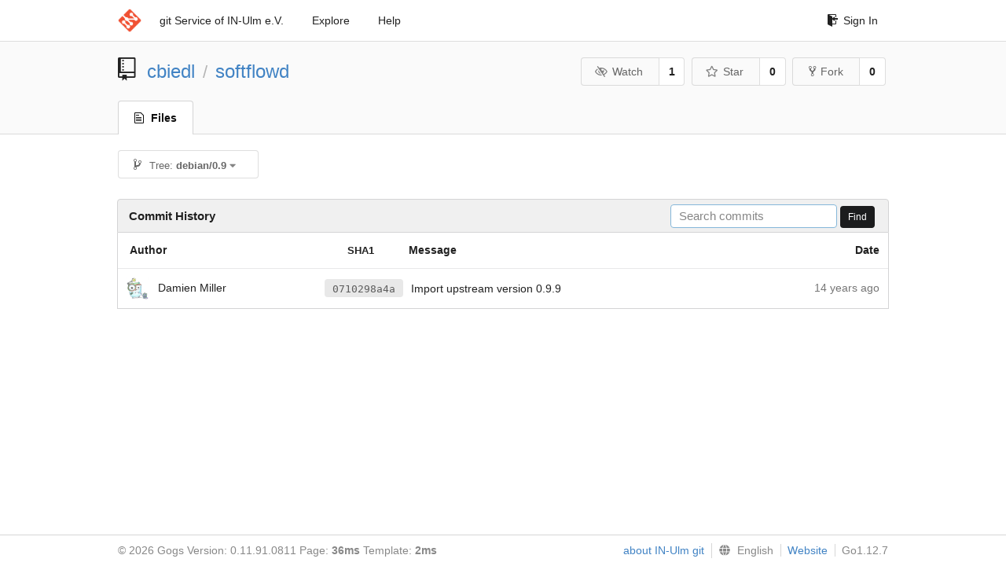

--- FILE ---
content_type: text/html; charset=UTF-8
request_url: https://git.in-ulm.de/cbiedl/softflowd/commits/debian/0.9.9-4/.hg_archival.txt
body_size: 3499
content:
<!DOCTYPE html>
<html>
<head data-suburl="">
	<meta http-equiv="Content-Type" content="text/html; charset=UTF-8" />
	<meta http-equiv="X-UA-Compatible" content="IE=edge"/>
	
		<meta name="author" content="cbiedl" />
		<meta name="description" content="softflowd - Debian packaging of softflowd, a flow-based network traffic analyser" />
		<meta name="keywords" content="go, git, self-hosted, gogs">
	
	<meta name="referrer" content="no-referrer" />
	<meta name="_csrf" content="TH01Zyf6w0TuUmwA8YfhM9id9cU6MTc2ODUyMzUyNDQ3MzI0MjU5NQ==" />
	<meta name="_suburl" content="" />
	
	
	
		<meta property="og:url" content="https://git.in-ulm.de/cbiedl/softflowd" />
		<meta property="og:type" content="object" />
		<meta property="og:title" content="cbiedl/softflowd">
		<meta property="og:description" content="Debian packaging of softflowd, a flow-based network traffic analyser">
		<meta property="og:image" content="https://git.in-ulm.de/avatars/20" />
	

	<link rel="shortcut icon" href="/img/favicon.png" />

	<script src="/js/jquery-1.11.3.min.js"></script>
	<script src="/js/libs/jquery.are-you-sure.js"></script>
	<link rel="stylesheet" href="/assets/font-awesome-4.6.3/css/font-awesome.min.css">
	<link rel="stylesheet" href="/assets/octicons-4.3.0/octicons.min.css">

	
	

	

	
	<link rel="stylesheet" href="/css/semantic-2.3.1.min.css">
	<link rel="stylesheet" href="/css/gogs.css?v=ccddea9a765711f1549140af7b516f0b">
	<noscript>
		<style>
			.dropdown:hover > .menu { display: block; }
			.ui.secondary.menu .dropdown.item > .menu { margin-top: 0; }
		 </style>
	</noscript>

	
	<script src="/js/semantic-2.3.1.min.js"></script>
	<script src="/js/gogs.js?v=ccddea9a765711f1549140af7b516f0b"></script>

	<title>Commit History · cbiedl/softflowd - IN-Ulm e.V. git Service</title>

	<meta name="theme-color" content="#ff5343">

	
</head>
<body>
	<div class="full height">
		<noscript>This website works better with JavaScript</noscript>

		
			<div class="following bar light">
				<div class="ui container">
					<div class="ui grid">
						<div class="column">
							<div class="ui top secondary menu">
								<a class="item brand" href="/">
									<img class="ui mini image" src="/img/favicon.png">
								</a>

								
									<a class="item" href="/">git Service of IN-Ulm e.V.</a>
								

								<a class="item" href="/explore/repos">Explore</a>
								

								

									<a class="item" target="_blank" rel="noopener noreferrer" href="https://gogs.io/docs" rel="noreferrer">Help</a>
									<div class="right menu">
										
										<a class="item" href="/user/login?redirect_to=%2fcbiedl%2fsoftflowd%2fcommits%2fdebian%2f0.9.9-4%2f.hg_archival.txt">
											<i class="octicon octicon-sign-in"></i> Sign In
										</a>
									</div>

								
							</div>
						</div>
					</div>
				</div>
			</div>
		

		


<div class="repository commits">
	<div class="header-wrapper">

	<div class="ui container">
		<div class="ui vertically padded grid head">
			<div class="column">
				<div class="ui header">
					<div class="ui huge breadcrumb">
						
							<i class="mega-octicon octicon-repo"></i>
						
						<a href="/cbiedl">cbiedl</a>
						<div class="divider"> / </div>
						<a href="/cbiedl/softflowd">softflowd</a>
						
						
					</div>

					
						<div class="ui right">
							<form class="display inline" action="/cbiedl/softflowd/action/watch?redirect_to=%2fcbiedl%2fsoftflowd%2fcommits%2fdebian%2f0.9.9-4%2f.hg_archival.txt" method="POST">
								<input type="hidden" name="_csrf" value="TH01Zyf6w0TuUmwA8YfhM9id9cU6MTc2ODUyMzUyNDQ3MzI0MjU5NQ==">
								<div class="ui labeled button" tabindex="0">
									<button class="ui basic button">
										<i class="eye slash outline icon"></i>Watch
									</button>
									<a class="ui basic label" href="/cbiedl/softflowd/watchers">
										1
									</a>
								</div>
							</form>
							<form class="display inline" action="/cbiedl/softflowd/action/star?redirect_to=%2fcbiedl%2fsoftflowd%2fcommits%2fdebian%2f0.9.9-4%2f.hg_archival.txt" method="POST">
								<input type="hidden" name="_csrf" value="TH01Zyf6w0TuUmwA8YfhM9id9cU6MTc2ODUyMzUyNDQ3MzI0MjU5NQ==">
								<div class="ui labeled button" tabindex="0">
									<button class="ui basic button">
										<i class="star outline icon"></i>Star
									</button>
									<a class="ui basic label" href="/cbiedl/softflowd/stars">
										0
									</a>
								</div>
							</form>
							
								<div class="ui labeled button" tabindex="0">
									<a class="ui basic button " href="/repo/fork/85">
										<i class="octicon octicon-repo-forked"></i>Fork
									</a>
									<a class="ui basic label" href="/cbiedl/softflowd/forks">
										0
									</a>
								</div>
							
						</div>
					
				</div>
			</div>
		</div>
	</div>


	<div class="ui tabs container">
		<div class="ui tabular menu navbar">
			
				<a class="active item" href="/cbiedl/softflowd">
					<i class="octicon octicon-file-text"></i> Files
				</a>
			
			
			
			
			
		</div>
	</div>
	<div class="ui tabs divider"></div>

</div>

	<div class="ui container">
		<div class="fitted item choose reference">
	<div class="ui floating filter dropdown" data-no-results="No results found.">
			<div class="ui basic small button">
			<span class="text">
				<i class="octicon octicon-git-branch"></i>
				Tree:
				<strong>debian/0.9</strong>
			</span>
			<i class="dropdown icon"></i>
		</div>
		<div class="menu">
			<div class="ui icon search input">
				<i class="filter icon"></i>
				<input name="search" placeholder="Filter branch or tag...">
			</div>
			<div class="header">
				<div class="ui grid">
					<div class="two column row">
						<a class="reference column" href="#" data-target="#branch-list">
							<span class="text ">
								Branches
							</span>
						</a>
						<a class="reference column" href="#" data-target="#tag-list">
							<span class="text black">
								Tags
							</span>
						</a>
					</div>
				</div>
			</div>
			<div id="branch-list" class="scrolling menu" style="display: none">
				
					<div class="item " data-url="/cbiedl/softflowd/commits/master/.hg_archival.txt">master</div>
				
					<div class="item " data-url="/cbiedl/softflowd/commits/pristine-tar/.hg_archival.txt">pristine-tar</div>
				
					<div class="item " data-url="/cbiedl/softflowd/commits/upstream/.hg_archival.txt">upstream</div>
				
			</div>
			<div id="tag-list" class="scrolling menu" >
				
					<div class="item " data-url="/cbiedl/softflowd/commits/debian/1.1.0-2/.hg_archival.txt">debian/1.1.0-2</div>
				
					<div class="item " data-url="/cbiedl/softflowd/commits/debian/1.1.0-1/.hg_archival.txt">debian/1.1.0-1</div>
				
					<div class="item " data-url="/cbiedl/softflowd/commits/upstream/1.1.0/.hg_archival.txt">upstream/1.1.0</div>
				
					<div class="item " data-url="/cbiedl/softflowd/commits/debian/0.9.9-5&#43;deb10u1/.hg_archival.txt">debian/0.9.9-5&#43;deb10u1</div>
				
					<div class="item " data-url="/cbiedl/softflowd/commits/debian/1.0.0-2/.hg_archival.txt">debian/1.0.0-2</div>
				
					<div class="item " data-url="/cbiedl/softflowd/commits/debian/1.0.0-1/.hg_archival.txt">debian/1.0.0-1</div>
				
					<div class="item " data-url="/cbiedl/softflowd/commits/upstream/1.0.0/.hg_archival.txt">upstream/1.0.0</div>
				
					<div class="item " data-url="/cbiedl/softflowd/commits/debian/0.9.9-5/.hg_archival.txt">debian/0.9.9-5</div>
				
					<div class="item " data-url="/cbiedl/softflowd/commits/debian/0.9.9-5_bpo9&#43;1/.hg_archival.txt">debian/0.9.9-5_bpo9&#43;1</div>
				
					<div class="item selected" data-url="/cbiedl/softflowd/commits/debian/0.9.9-4/.hg_archival.txt">debian/0.9.9-4</div>
				
					<div class="item " data-url="/cbiedl/softflowd/commits/debian/0.9.9-3/.hg_archival.txt">debian/0.9.9-3</div>
				
					<div class="item " data-url="/cbiedl/softflowd/commits/debian/0.9.9-2/.hg_archival.txt">debian/0.9.9-2</div>
				
					<div class="item " data-url="/cbiedl/softflowd/commits/debian/0.9.9-1/.hg_archival.txt">debian/0.9.9-1</div>
				
					<div class="item " data-url="/cbiedl/softflowd/commits/upstream/0.9.9/.hg_archival.txt">upstream/0.9.9</div>
				
					<div class="item " data-url="/cbiedl/softflowd/commits/debian/0.9.8&#43;hg20101101.b35a000870cc-1/.hg_archival.txt">debian/0.9.8&#43;hg20101101.b35a000870cc-1</div>
				
					<div class="item " data-url="/cbiedl/softflowd/commits/debian/0.9.8-3/.hg_archival.txt">debian/0.9.8-3</div>
				
					<div class="item " data-url="/cbiedl/softflowd/commits/upstream/0.9.8&#43;hg20101101.b35a000870cc/.hg_archival.txt">upstream/0.9.8&#43;hg20101101.b35a000870cc</div>
				
					<div class="item " data-url="/cbiedl/softflowd/commits/debian/0.9.8-2/.hg_archival.txt">debian/0.9.8-2</div>
				
					<div class="item " data-url="/cbiedl/softflowd/commits/debian/0.9.8-1.1/.hg_archival.txt">debian/0.9.8-1.1</div>
				
					<div class="item " data-url="/cbiedl/softflowd/commits/upstream/0.9.8/.hg_archival.txt">upstream/0.9.8</div>
				
					<div class="item " data-url="/cbiedl/softflowd/commits/debian/0.9.8-1/.hg_archival.txt">debian/0.9.8-1</div>
				
			</div>
		</div>
	</div>
</div>

		<h4 class="ui top attached header">
	
		Commit History
	
	
		<div class="ui right">
			<form action="/cbiedl/softflowd/commits/debian/0.9.9-4/search">
				<div class="ui tiny search input">
					<input name="q" placeholder="Search commits" value="" autofocus>
				</div>
				<button class="ui black tiny button" data-panel="#add-deploy-key-panel">Find</button>
			</form>
		</div>
	
</h4>


<div class="ui unstackable attached table segment">
		<table id="commits-table" class="ui unstackable very basic striped fixed table single line">
			<thead>
				<tr>
					<th class="four wide">Author</th>
					<th class="nine wide message"><span class="sha">SHA1</span> Message</th>
					<th class="three wide right aligned">Date</th>
				</tr>
			</thead>
			<tbody>
				
				
					<tr>
						<td class="author">
							
								<img class="ui avatar image" src="/img/avatar_default.png" alt=""/>&nbsp;&nbsp;Damien Miller
							
						</td>

						<td class="message collapsing">
							
							
								<a rel="nofollow" class="ui sha label" href="/cbiedl/softflowd/commit/0710298a4a212de202c0ed88372fd0d5bdd80b41">0710298a4a</a>
							
							<span class=" has-emoji">Import upstream version 0.9.9</span>
						</td>
						<td class="grey text right aligned"><span class="time-since" title="Mon, 13 Feb 2012 02:42:56 CET">14 years ago</span></td>
					</tr>
				
			</tbody>
		</table>
	</div>




	</div>
</div>

	</div>
	<footer>
		<div class="ui container">
			<div class="ui left">
				© 2026 Gogs Version: 0.11.91.0811 Page: <strong>36ms</strong> Template: <strong>2ms</strong>
			</div>
			<div class="ui right links">

<a target="_blank" href="https://www.in-ulm.de/dienste/git-service/">about IN-Ulm git</a>

				
				<div class="ui language bottom floating slide up dropdown link item">
					<i class="world icon"></i>
					<div class="text">English</div>
					<div class="menu">
						
							<a class="item active selected" href="#">English</a>
						
							<a class="item " href="/cbiedl/softflowd/commits/debian/0.9.9-4/.hg_archival.txt?lang=de-DE">Deutsch</a>
						
							<a class="item " href="/cbiedl/softflowd/commits/debian/0.9.9-4/.hg_archival.txt?lang=ja-JP">日本語</a>
						
					</div>
				</div>
				<a href="/assets/librejs/librejs.html" style="display:none" data-jslicense="1">Javascript Licenses</a>
				<a target="_blank" rel="noopener noreferrer" href="https://gogs.io">Website</a>
				<span class="version">Go1.12.7</span>
			</div>
		</div>
	</footer>
</body>







<script src="/js/libs/emojify-1.1.0.min.js"></script>
<script src="/js/libs/clipboard-1.5.9.min.js"></script>


</html>

